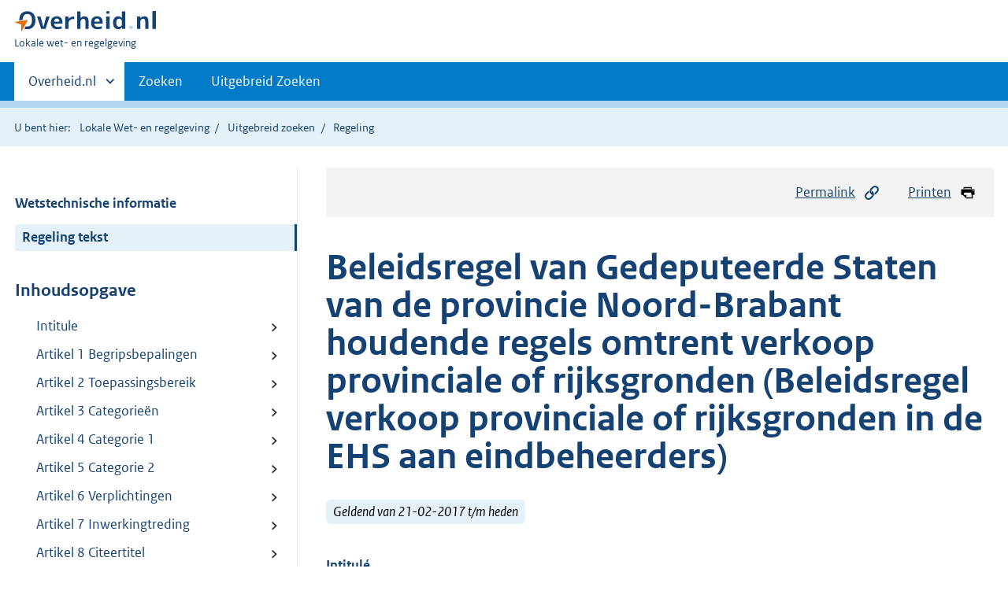

--- FILE ---
content_type: text/html;charset=utf-8
request_url: https://lokaleregelgeving.overheid.nl/CVDR366540/2
body_size: 8568
content:
<!DOCTYPE HTML>
<html lang="nl">
   <head>
      <meta name="google-site-verification" content="ZwCymQU7dIBff9xaO68Ru8RXxJkE8uTM3tzRKLiDz4Y">
      <meta name="google-site-verification" content="Rno7Qhrz5aprfIEGOfFjMeIBYPOk8KyrfPBKExNMCLA">
      <meta name="google-site-verification" content="Wp-HgLO7ykWccI5p-xpXq1s_C8YHT0OnSasWHMRSiXc">
      <title>Beleidsregel van Gedeputeerde Staten van de provincie Noord-Brabant houdende regels omtrent verkoop provinciale of rijksgronden (Beleidsregel verkoop provinciale of rijksgronden in de EHS aan eindbeheerders) | Lokale wet- en regelgeving</title>
      <script>document.documentElement.className = 'has-js';</script>
      
      <meta charset="utf-8">
      <meta http-equiv="X-UA-Compatible" content="IE=edge">
      <meta name="viewport" content="width=device-width,initial-scale=1">
      <meta name="DCTERMS.identifier" scheme="XSD.anyURI" content="CVDR366540">
      <meta name="DCTERMS.creator" scheme="OVERHEID.Provincie" content="Noord-Brabant">
      <meta name="DCTERMS.title" content="Beleidsregel van Gedeputeerde Staten van de provincie Noord-Brabant houdende regels omtrent verkoop provinciale of rijksgronden (Beleidsregel verkoop provinciale of rijksgronden in de EHS aan eindbeheerders)">
      <meta name="DCTERMS.alternative" content="Beleidsregel verkoop provinciale of rijksgronden in de EHS aan eindbeheerders">
      <meta name="DCTERMS.modified" scheme="XSD.date" content="2017-02-21">
      <meta name="DCTERMS.type" scheme="OVERHEID.informatietype" content="regeling">
      <meta name="DCTERMS.language" scheme="XSD.language" content="nl-NL">
      <link rel="stylesheet" title="default" href="/cb-common/2.0.0/css/main.css?v115">
      <link rel="stylesheet" href="/cb-common/2.0.0/css/print.css?v115">
      <link rel="stylesheet" href="/cb-common/2.0.0/css/common.css?v115">
      <link rel="shortcut icon" href="/cb-common/misc/favicon.ico?v115" type="image/vnd.microsoft.icon">
      <link rel="stylesheet" href="/css/cvdr.css?v115">
   </head>
   <body class="preview"><!--Start Piwik PRO Tag Manager code--><script type="text/javascript">
    (function(window, document, dataLayerName, id) {
    window[dataLayerName]=window[dataLayerName]||[],window[dataLayerName].push({start:(new Date).getTime(),event:"stg.start"});var scripts=document.getElementsByTagName('script')[0],tags=document.createElement('script');
    function stgCreateCookie(a,b,c){var d="";if(c){var e=new Date;e.setTime(e.getTime()+24*c*60*60*1e3),d="; expires="+e.toUTCString()}document.cookie=a+"="+b+d+"; path=/"}
    var isStgDebug=(window.location.href.match("stg_debug")||document.cookie.match("stg_debug"))&&!window.location.href.match("stg_disable_debug");stgCreateCookie("stg_debug",isStgDebug?1:"",isStgDebug?14:-1);
    var qP=[];dataLayerName!=="dataLayer"&&qP.push("data_layer_name="+dataLayerName),isStgDebug&&qP.push("stg_debug");var qPString=qP.length>0?("?"+qP.join("&")):"";
    tags.async=!0,tags.src="https://koop.piwik.pro/containers/"+id+".js"+qPString,scripts.parentNode.insertBefore(tags,scripts);
    !function(a,n,i){a[n]=a[n]||{};for(var c=0;c<i.length;c++)!function(i){a[n][i]=a[n][i]||{},a[n][i].api=a[n][i].api||function(){var a=[].slice.call(arguments,0);"string"==typeof a[0]&&window[dataLayerName].push({event:n+"."+i+":"+a[0],parameters:[].slice.call(arguments,1)})}}(i[c])}(window,"ppms",["tm","cm"]);
    })(window, document, 'dataLayer', '074a5050-2272-4f8a-8a07-a14db33f270b');
  </script>
      <!--End Piwik PRO Tag Manager code--><!--Geen informatiemelding.--><div class="skiplinks container"><a href="#content">Direct naar content</a><a href="#search">Direct zoeken</a></div>
      <header class="header">
         <div class="header__start">
            <div class="container"><button type="button" class="hidden-desktop button button--icon-hamburger" data-handler="toggle-nav" aria-controls="nav" aria-expanded="false">Menu</button><div class="logo "><a href="https://www.overheid.nl"><img src="/cb-common/2.0.0/images/logo.svg" alt="Logo Overheid.nl, ga naar de startpagina"></a><p class="logo__you-are-here"><span class="visually-hidden">U bent hier:</span><span>Lokale wet- en regelgeving</span></p>
               </div>
            </div>
         </div>
         <nav class="header__nav header__nav--closed" id="nav">
            <h2 class="visually-hidden">Primaire navigatie</h2>
            <div class="container">
               <ul class="header__primary-nav list list--unstyled">
                  <li class="hidden-mobile"><a href="#other-sites" data-handler="toggle-other-sites" data-decorator="init-toggle-other-sites" aria-controls="other-sites" aria-expanded="false"><span class="visually-hidden">Andere sites binnen </span>Overheid.nl
                        </a></li>
                  <li><a href="/zoeken" class="">Zoeken</a></li>
                  <li><a href="/ZoekUitgebreid?datumop=15-1-2026" class="">Uitgebreid Zoeken</a></li>
               </ul><a href="#other-sites" class="hidden-desktop" data-handler="toggle-other-sites" data-decorator="init-toggle-other-sites" aria-controls="other-sites" aria-expanded="false"><span class="visually-hidden">Andere sites binnen </span>Overheid.nl
                  </a></div>
         </nav>
      </header>
      <div class="header__more header__more--closed" id="other-sites" aria-hidden="true">
         <div class="container columns">
            <div>
               <h2>Berichten over uw Buurt</h2>
               <p>Zoals vergunningen, bouwplannen en lokale regelgeving</p>
               <ul class="list list--linked">
                  <li><a href="https://www.overheid.nl/berichten-over-uw-buurt/rondom-uw-woonadres">Rondom uw woonadres</a></li>
                  <li><a href="https://www.overheid.nl/berichten-over-uw-buurt">Rondom een zelfgekozen adres</a></li>
               </ul>
            </div>
            <div>
               <h2>Dienstverlening</h2>
               <p>Zoals belastingen, uitkeringen en subsidies.</p>
               <ul class="list list--linked">
                  <li><a href="https://www.overheid.nl/dienstverlening">Naar dienstverlening</a></li>
               </ul>
            </div>
            <div>
               <h2>Beleid &amp; regelgeving</h2>
               <p>Officiële publicaties van de overheid.</p>
               <ul class="list list--linked">
                  <li><a href="https://www.overheid.nl/beleid-en-regelgeving">Naar beleid &amp; regelgeving</a></li>
               </ul>
            </div>
            <div>
               <h2>Contactgegevens overheden</h2>
               <p>Adressen en contactpersonen van overheidsorganisaties.</p>
               <ul class="list list--linked">
                  <li><a href="https://organisaties.overheid.nl">Naar overheidsorganisaties</a></li>
               </ul>
            </div>
         </div>
      </div>
      <div class="row row--page-opener">
         <div class="container">
            <div class="breadcrumb">
               <p>U bent hier:</p>
               <ol>
                  <li><a href="/">Lokale Wet- en regelgeving</a></li>
                  <li><a href="/ZoekUitgebreid">Uitgebreid zoeken</a></li>
                  <li>Regeling</li>
               </ol>
            </div>
         </div>
      </div>
      <div class="container columns columns--sticky-sidebar row" data-decorator="init-scroll-chapter">
         <div class="columns--sticky-sidebar__sidebar" data-decorator="stick-sidebar add-mobile-foldability" id="toggleable-1" data-config="{&#34;scrollContentElement&#34;:&#34;.js-scrollContentElement&#34;}">
            <div>
               <div class="scrollContentReceiver"></div>
               <ul class="nav-sub">
                  <li class="nav-sub__item"><a href="?&amp;show-wti=true" class="nav-sub__link">Wetstechnische informatie</a></li>
                  <li class="nav-sub__item is-active"><a href="?" class="nav-sub__link is-active">Regeling tekst</a></li>
               </ul>
               <h2>Inhoudsopgave</h2>
               <ul class="treeview treeview--foldable" id="treeview-">
                  <li><a href="#intitule">Intitule</a></li>
                  <li><a href="#artikel_n1">  Artikel 1 Begripsbepalingen</a></li>
                  <li><a href="#artikel_n2">  Artikel 2 Toepassingsbereik </a></li>
                  <li><a href="#artikel_n3">  Artikel 3 Categorieën</a></li>
                  <li><a href="#artikel_n4">  Artikel 4 Categorie 1</a></li>
                  <li><a href="#artikel_n5">  Artikel 5 Categorie 2</a></li>
                  <li><a href="#artikel_n6">  Artikel 6 Verplichtingen</a></li>
                  <li><a href="#artikel_n7">  Artikel 7 Inwerkingtreding</a></li>
                  <li><a href="#artikel_n8">  Artikel 8 Citeertitel</a></li>
                  <li><a href="#regeling-sluiting">Ondertekening</a></li>
               </ul>
            </div>
         </div>
         <div role="main" id="content">
            <ul class="pageactions">
               <li><a href="#" data-decorator="init-modal" data-handler="open-modal" data-modal="modal-1"><img src="/cb-common/2.0.0/images/icon-permalink.svg" alt="" role="presentation">Permalink</a></li>
               <li><a href="" data-decorator="init-printtrigger"><img src="/cb-common/2.0.0/images/icon-print.svg" alt="" role="presentation">Printen</a></li>
            </ul>
            <div id="modal-1" class="modal modal--off-screen" hidden role="alert" tabindex="0">
               <div class="modal__inner">
                  <div class="modal__content">
                     <h2>Permanente link</h2>
                     <h3>Naar de actuele versie van de regeling</h3>
                     <div class="row">
                        <div class="copydata " data-decorator="init-copydata" data-config="{       &#34;triggerLabel&#34;: &#34;Kopieer link&#34;,       &#34;triggerCopiedlabel&#34;: &#34;&#34;,       &#34;triggerClass&#34;: &#34;copydata__trigger&#34;       }">
                           <p class="copydata__datafield js-copydata__datafield">http://lokaleregelgeving.overheid.nl/CVDR366540</p>
                        </div>
                     </div>
                     <h3>Naar de door u bekeken versie</h3>
                     <div class="row">
                        <div class="copydata " data-decorator="init-copydata" data-config="{       &#34;triggerLabel&#34;: &#34;Kopieer link&#34;,       &#34;triggerCopiedlabel&#34;: &#34;&#34;,       &#34;triggerClass&#34;: &#34;copydata__trigger&#34;       }">
                           <p class="copydata__datafield js-copydata__datafield">http://lokaleregelgeving.overheid.nl/CVDR366540/2</p>
                        </div>
                     </div>
                  </div><button type="button" data-handler="close-modal" class="modal__close"><span class="visually-hidden">sluiten</span></button></div>
            </div>
            <div id="PaginaContainer">
               <div class="inhoud">
                  <div id="inhoud">
                     <div id="cvdr_meta">
                        <div class="js-scrollContentElement">
                           <h1 class="h1">Beleidsregel van Gedeputeerde Staten van de provincie Noord-Brabant houdende regels
                              omtrent verkoop provinciale of rijksgronden (Beleidsregel verkoop provinciale of rijksgronden
                              in de EHS aan eindbeheerders)</h1>
                           <p><span class="label label--info label--lg"><i>Geldend van 21-02-2017 t/m heden</i></span></p>
                        </div>
                        <section xmlns="http://www.w3.org/1999/xhtml" xmlns:cl="https://koop.overheid.nl/namespaces/component-library" xmlns:local="urn:local" xmlns:utils="https://koop.overheid.nl/namespaces/utils" class="section-chapter js-scrollSection" id="intitule">
                           <h4 class="Intitulé">Intitulé</h4>Beleidsregel van Gedeputeerde Staten van de provincie Noord-Brabant houdende regels
                           omtrent verkoop provinciale of rijksgronden (Beleidsregel verkoop provinciale of rijksgronden
                           in de EHS aan eindbeheerders)</section>
                        <div xmlns="http://www.w3.org/1999/xhtml" xmlns:cl="https://koop.overheid.nl/namespaces/component-library" xmlns:local="urn:local" xmlns:utils="https://koop.overheid.nl/namespaces/utils" class="regeling"><!--TCID regeling-->
                           <div class="aanhef"><!--TCID aanhef-->
                              <p><strong class="vet">Gedeputeerde Staten van Noord-Brabant</strong></p>
                              <p>Gelet op artikel 4:81 van de Algemene wet bestuursrecht;</p>
                              <p>Overwegende dat Gedeputeerde Staten de wens hebben om de verkoop van provinciale gronden
                                 of rijksgronden (bezit van Bureau Beheer Landbouwgronden) in de ecologische hoofdstructuur
                                 op uniforme wijze te regelen;</p>
                              <p><strong class="vet">Besluiten vast te stellen de volgende regeling:</strong></p>
                           </div>
                           <div class="regeling-tekst"><!--TCID regeling-tekst-->
                              <section class="section-chapter js-scrollSection" id="artikel_n1">
                                 <h2 class="docArtikel">Artikel 1 Begripsbepalingen</h2>
                                 <p>In deze beleidsregel wordt verstaan onder:</p>
                                 <ul class="list-custom list-custom--size-xs ">
                                    <li class="list-custom__item"><span class="list-custom__itembullet"><!--ins-->a. </span><p> afronding: klein natuurperceel dat binnen een bestaande of aan de rand van een natuurterrein
                                          is gelegen;</p>
                                    </li>
                                    <li class="list-custom__item"><span class="list-custom__itembullet"><!--ins-->b. </span><p> BBL: Bureau Beheer Landbouwgronden;</p>
                                    </li>
                                    <li class="list-custom__item"><span class="list-custom__itembullet"><!--ins-->c. </span><p> certificaat: certificaat afgegeven door de Stichting Certificering Subsidiestelsel
                                          Natuur- en Landschapsbeheer;</p>
                                    </li>
                                    <li class="list-custom__item"><span class="list-custom__itembullet"><!--ins-->d. </span><p> ecologische hoofdstructuur: samenhangend netwerk van natuurgebieden van nationaal
                                          en internationaal belang met als doel de veiligstelling van ecosystemen met de daarbij
                                          behorende soorten bestaande uit de meest waardevolle natuur- en bosgebieden en andere
                                          gebieden met belangrijke aanwezige en te ontwikkelen natuurwaarden;</p>
                                    </li>
                                    <li class="list-custom__item"><span class="list-custom__itembullet"><!--ins-->e. </span><p> EHS: ecologische hoofdstructuur;</p>
                                    </li>
                                    <li class="list-custom__item"><span class="list-custom__itembullet"><!--ins-->f. </span><p> manifestpartners: Waterschap de Dommel, Waterschap de Brabantse Delta, Waterschap
                                          Aa en Maas, Waterschap Rivierenland, Staatsbosbeheer, Vereniging Natuurmonumenten,
                                          Stichting Het Noordbrabants Landschap, Vereniging Brabants Particulier Grondbezit,
                                          Stichting Brabantse Milieufederatie, Vereniging Zuidelijke Land en Tuinbouworganisatie,
                                          Vereniging Platform Brabants Toeristisch Bedrijfsleven;</p>
                                    </li>
                                    <li class="list-custom__item"><span class="list-custom__itembullet"><!--ins-->g. </span><p> werkgroep verkoop provinciale en rijksgronden: werkgroep bestaande uit vertegenwoordigers
                                          van de manifestpartners en de provincie.</p>
                                    </li>
                                 </ul>
                              </section>
                              <section class="section-chapter js-scrollSection" id="artikel_n2">
                                 <div class="artikel">
                                    <container>
                                       <h2 class="docArtikel">Artikel 2 Toepassingsbereik </h2>
                                       <ul class="list-custom list-custom--size-xs whitespace-small">
                                          <li class="list-custom__item">
                                             <p class="lid labeled"><span class="list-custom__itembullet">1</span>  Deze beleidsregel is van toepassing op alle provinciale en BBL-gronden die binnen
                                                de EHS gelegen zijn en die reeds in een eerder stadium doorgeleverd of doorverkocht
                                                hadden kunnen worden.</p>
                                          </li>
                                          <li class="list-custom__item">
                                             <p class="lid labeled"><span class="list-custom__itembullet">2</span>  Deze beleidsregel is niet van toepassing op de gronden, bedoeld in artikel 3, lid
                                                1 onder c.</p>
                                          </li>
                                       </ul>
                                    </container>
                                 </div>
                              </section>
                              <section class="section-chapter js-scrollSection" id="artikel_n3">
                                 <div class="artikel">
                                    <container>
                                       <h2 class="docArtikel">Artikel 3 Categorieën</h2>
                                       <ul class="list-custom list-custom--size-xs whitespace-small">
                                          <li class="list-custom__item">
                                             <p class="lid labeled"><span class="list-custom__itembullet">1</span>  Gedeputeerde Staten verdelen, op advies van de werkgroep verkoop provinciale en
                                                rijksgronden, de gronden in de volgende categorieën: </p>
                                             <ul class="list-custom list-custom--size-xs ">
                                                <li class="list-custom__item"><span class="list-custom__itembullet"><!--ins-->a. </span><p> gronden in projecten waar een wettelijk traject is doorlopen;</p>
                                                </li>
                                                <li class="list-custom__item"><span class="list-custom__itembullet"><!--ins-->b. </span><p> gronden waarover afspraken zijn gemaakt zonder wettelijk traject;</p>
                                                </li>
                                                <li class="list-custom__item"><span class="list-custom__itembullet"><!--ins-->c. </span><p> gronden waarover geen afspraken zijn gemaakt en die beschikbaar blijven ten behoeve
                                                      van projecten realisatie EHS.</p>
                                                </li>
                                             </ul>
                                          </li>
                                          <li class="list-custom__item">
                                             <p class="lid labeled"><span class="list-custom__itembullet">2</span>  Gedeputeerde Staten delen gronden in categorie 2 in als aan ten minste een van de
                                                volgende wegingsfactoren wordt voldaan: </p>
                                             <ul class="list-custom list-custom--size-xs ">
                                                <li class="list-custom__item"><span class="list-custom__itembullet"><!--ins-->a. </span><p> wanneer het een afronding betreft is deze kleiner dan vijf hectare en maakt deze
                                                      niet meer dan 30% van het gehele natuurgebied uit;</p>
                                                </li>
                                                <li class="list-custom__item"><span class="list-custom__itembullet"><!--ins-->b. </span><p> in hoeverre er afspraken zijn gemaakt vanwege compensatieverplichtingen of toezeggingen
                                                      zijn gedaan over overdracht en beheer in het kader van compensatieverplichtingen;</p>
                                                </li>
                                                <li class="list-custom__item"><span class="list-custom__itembullet"><!--ins-->c. </span><p> in hoeverre een partij substantieel heeft geïnvesteerd in het gebied of langere tijd
                                                      betrokkenheid heeft getoond;</p>
                                                </li>
                                                <li class="list-custom__item"><span class="list-custom__itembullet"><!--ins-->d. </span><p> in hoeverre er afspraken zijn gemaakt, toezeggingen zijn gedaan of verplichtingen
                                                      zijn aangegaan in het kader van subsidies of EU-subsidies;</p>
                                                </li>
                                                <li class="list-custom__item"><span class="list-custom__itembullet"><!--ins-->e. </span><p> de mate van efficiency van beheer;</p>
                                                </li>
                                                <li class="list-custom__item"><span class="list-custom__itembullet"><!--ins-->f. </span><p> het reeds voor 2011 uitvoeren van beheer van de gronden door een eindbeheerder, zonder
                                                      dat daarvoor een vergoeding is gegeven;</p>
                                                </li>
                                                <li class="list-custom__item"><span class="list-custom__itembullet"><!--ins-->g. </span><p> in hoeverre er door een beheerder wordt geïnvesteerd in gebiedsprocessen of samengewerkt
                                                      met vrijwilligers, particulieren of andere eindbeheerders bij uitvoering van het beheer,
                                                      de monitoring, toezicht en handhaving of kleinschalige recreatieve voorzieningen;</p>
                                                </li>
                                                <li class="list-custom__item"><span class="list-custom__itembullet"><!--ins-->h. </span><p> in hoeverre het mogelijk is om via natuurbeheer ook andere provinciale doelen te
                                                      halen;</p>
                                                </li>
                                                <li class="list-custom__item"><span class="list-custom__itembullet"><!--ins-->i. </span><p> in hoeverre een beheerder naast het reguliere beheer investeert in extra voorzieningen
                                                      op het terrein;</p>
                                                </li>
                                                <li class="list-custom__item"><span class="list-custom__itembullet"><!--ins-->j. </span><p> in hoeverre er sprake is van fysieke aanwezigheid (nabijheid) en betrokkenheid van
                                                      de beheerder bij de grond, zodat dit het duurzame beheer en de instandhouding van
                                                      natuur ten goede komen.</p>
                                                </li>
                                             </ul>
                                          </li>
                                       </ul>
                                    </container>
                                 </div>
                              </section>
                              <section class="section-chapter js-scrollSection" id="artikel_n4">
                                 <div class="artikel">
                                    <container>
                                       <h2 class="docArtikel">Artikel 4 Categorie 1</h2>
                                       <ul class="list-custom list-custom--size-xs whitespace-small">
                                          <li class="list-custom__item">
                                             <p class="lid labeled"><span class="list-custom__itembullet">1</span>  Gedeputeerde Staten verkopen de gronden, bedoeld in artikel 3, onder a, aan de eindbeheerder,
                                                overeenkomstig de reeds gemaakte afspraken.</p>
                                          </li>
                                          <li class="list-custom__item">
                                             <p class="lid labeled"><span class="list-custom__itembullet">2</span>  Er vindt geen openbare publicatie van de verkoop en van de eindbeheerder plaats.</p>
                                          </li>
                                       </ul>
                                    </container>
                                 </div>
                              </section>
                              <section class="section-chapter js-scrollSection" id="artikel_n5">
                                 <div class="artikel">
                                    <container>
                                       <h2 class="docArtikel">Artikel 5 Categorie 2</h2>
                                       <ul class="list-custom list-custom--size-xs whitespace-small">
                                          <li class="list-custom__item">
                                             <p class="lid labeled"><span class="list-custom__itembullet">1</span>  Gedeputeerde Staten maken de gronden, bedoeld in artikel 3, onder b, via een website
                                                openbaar waarbij in ieder geval wordt vermeld: </p>
                                             <ul class="list-custom list-custom--size-xs ">
                                                <li class="list-custom__item"><span class="list-custom__itembullet"><!--ins-->a. </span><p> de afspraak met een specifieke eindbeheerder;</p>
                                                </li>
                                                <li class="list-custom__item"><span class="list-custom__itembullet"><!--ins-->b. </span><p> om welk van de volgende typen eindbeheerder het gaat: </p>
                                                   <ul class="list-custom list-custom--size-xs ">
                                                      <li class="list-custom__item"><span class="list-custom__itembullet"><!--ins-->1°. </span><p> terreinbeheerder;</p>
                                                      </li>
                                                      <li class="list-custom__item"><span class="list-custom__itembullet"><!--ins-->2°. </span><p> particuliere natuurbeheerder;</p>
                                                      </li>
                                                      <li class="list-custom__item"><span class="list-custom__itembullet"><!--ins-->3°. </span><p> landgoedeigenaar;</p>
                                                      </li>
                                                      <li class="list-custom__item"><span class="list-custom__itembullet"><!--ins-->4°. </span><p> agrariër;</p>
                                                      </li>
                                                      <li class="list-custom__item"><span class="list-custom__itembullet"><!--ins-->5°. </span><p> overige ondernemer;</p>
                                                      </li>
                                                   </ul>
                                                </li>
                                                <li class="list-custom__item"><span class="list-custom__itembullet"><!--ins-->c. </span><p> binnen welke termijn er gereageerd kan worden.</p>
                                                </li>
                                             </ul>
                                          </li>
                                          <li class="list-custom__item">
                                             <p class="lid labeled"><span class="list-custom__itembullet">2</span>  Gedeputeerde Staten gaan in overleg met degenen die een reactie hebben ingediend
                                                en met de beoogde eindbeheerder.</p>
                                          </li>
                                          <li class="list-custom__item">
                                             <p class="lid labeled"><span class="list-custom__itembullet">3</span>  [vervallen]</p>
                                          </li>
                                       </ul>
                                    </container>
                                 </div>
                              </section>
                              <section class="section-chapter js-scrollSection" id="artikel_n6">
                                 <h2 class="docArtikel">Artikel 6 Verplichtingen</h2>
                                 <p>Gedeputeerde Staten verbinden aan de verkoop in ieder geval de volgende verplichtingen:</p>
                                 <ul class="list-custom list-custom--size-xs ">
                                    <li class="list-custom__item"><span class="list-custom__itembullet"><!--ins-->a. </span><p> in de koopovereenkomst wordt vastgelegd dat de eindbeheerder: </p>
                                       <ul class="list-custom list-custom--size-xs ">
                                          <li class="list-custom__item"><span class="list-custom__itembullet"><!--ins-->1°. </span><p> het natuurdoel gaat realiseren en in stand zal houden;</p>
                                          </li>
                                          <li class="list-custom__item"><span class="list-custom__itembullet"><!--ins-->2°. </span><p> indien van toepassing zal meewerken aan maatregelen die het waterschap wil uitvoeren
                                                ten behoeve van waterschapsdoelen;</p>
                                          </li>
                                       </ul>
                                    </li>
                                    <li class="list-custom__item"><span class="list-custom__itembullet"><!--ins-->b. </span><p> de eindbeheerder is gecertificeerd of zal een certificaat aanvragen.</p>
                                    </li>
                                 </ul>
                              </section>
                              <section class="section-chapter js-scrollSection" id="artikel_n7">
                                 <h2 class="docArtikel">Artikel 7 Inwerkingtreding</h2>
                                 <p>Deze beleidsregel treedt in werking met ingang van de dag na de datum van uitgifte
                                    van het Provinciaal Blad waarin zij wordt geplaatst.</p>
                              </section>
                              <section class="section-chapter js-scrollSection" id="artikel_n8">
                                 <h2 class="docArtikel">Artikel 8 Citeertitel</h2>
                                 <p>Deze beleidsregel wordt aangehaald als Beleidsregel verkoop provinciale of rijksgronden
                                    in de EHS aan eindbeheerders. </p>
                              </section>
                           </div>
                           <section class="section-chapter js-scrollSection" id="regeling-sluiting"><!--TCID regeling-sluiting-->
                              <h4 class="toc-only"><!--ins-->Ondertekening</h4>
                              <div class="cvdr-regeling-sluiting">
                                 <div class="slotformulering"><!--TCID slotformulering-->
                                    <p></p>
                                 </div>
                                 <div class="ondertekening">’s-Hertogenbosch, 21 april 2015 Gedeputeerde Staten voornoemd,</div>
                                 <div class="ondertekening">de voorzitter de secretaris prof. dr. W.B.H.J. van de Donk mw. ir. A.M. Burger &nbsp;</div>
                              </div>
                           </section>
                        </div>
                     </div>
                     <div id="voetregel"></div>
                  </div>
               </div>
            </div>
            <div class="row row--large"><a name="fout-in-regeling"></a><div class="alert alert--success alert--lg icon--document " role="alert">
                  <h2 class="alert__heading">Ziet u een fout in deze regeling?</h2>
                  <div class="alert__inner">
                     <p>Bent u van mening dat de inhoud niet juist is? Neem dan contact op met de organisatie
                        die de regelgeving heeft gepubliceerd. Deze organisatie is namelijk zelf verantwoordelijk
                        voor de inhoud van de regelgeving. De naam van de organisatie ziet u bovenaan de regelgeving.
                        De contactgegevens van de organisatie kunt u hier opzoeken: <a href="https://organisaties.overheid.nl/">organisaties.overheid.nl</a>.</p>
                     <p>Werkt de website of een link niet goed? Stuur dan een e-mail naar <a href="mailto:regelgeving@overheid.nl">regelgeving@overheid.nl</a></p>
                  </div>
               </div>
            </div>
         </div>
      </div>
      <div class="footer row--footer" role="contentinfo">
         <div class="container columns">
            <div>
               <div>
                  <ul class="list list--linked">
                     <li class="list__item"><a href="https://www.overheid.nl/over-deze-site">Over deze website</a></li>
                     <li class="list__item"><a href="https://www.overheid.nl/contact/reageren-op-wet-en-regelgeving">Contact</a></li>
                     <li class="list__item"><a href="https://www.overheid.nl/english" lang="en">English</a></li>
                     <li class="list__item"><a href="https://www.overheid.nl/help/lokale-wet-en-regelgeving">Help</a></li>
                     <li class="list__item"><a href="https://www.overheid.nl/help/zoeken">Zoeken</a></li>
                  </ul>
               </div>
            </div>
            <div>
               <div>
                  <ul class="list list--linked">
                     <li class="list__item"><a href="https://www.overheid.nl/informatie-hergebruiken">Informatie
                           hergebruiken</a></li>
                     <li class="list__item"><a href="https://www.overheid.nl/privacy-statement">Privacy en cookies</a></li>
                     <li class="list__item"><a href="https://www.overheid.nl/toegankelijkheid">Toegankelijkheid</a></li>
                     <li class="list__item"><a href="https://www.overheid.nl/sitemap">Sitemap</a></li>
                     <li class="list__item"><a href="https://www.ncsc.nl/contact/kwetsbaarheid-melden">Kwetsbaarheid melden</a></li>
                  </ul>
               </div>
            </div>
            <div>
               <div>
                  <ul class="list list--linked">
                     <li class="list__item"><a href="https://data.overheid.nl/">Open data</a></li>
                     <li class="list__item"><a href="https://linkeddata.overheid.nl/">Linked Data Overheid</a></li>
                     <li class="list__item"><a href="https://puc.overheid.nl/">PUC Open Data</a></li>
                  </ul>
               </div>
            </div>
            <div>
               <div>
                  <ul class="list list--linked">
                     <li class="list__item"><a href="https://mijn.overheid.nl">MijnOverheid.nl</a></li>
                     <li class="list__item"><a href="https://www.rijksoverheid.nl">Rijksoverheid.nl</a></li>
                     <li class="list__item"><a href="https://ondernemersplein.nl">Ondernemersplein.nl</a></li>
                     <li class="list__item"><a href="https://www.werkenbijdeoverheid.nl">Werkenbijdeoverheid.nl</a></li>
                  </ul>
               </div>
            </div>
         </div>
      </div><script src="/cb-common/2.0.0/js/main.js?v115"></script><script src="/cb-common/2.0.0/js/sessionStorage.js?v115"></script><script src="/js/cvdr.js?v115"></script></body>
   <!-- v1.15.1 (a292bde0) --></html>